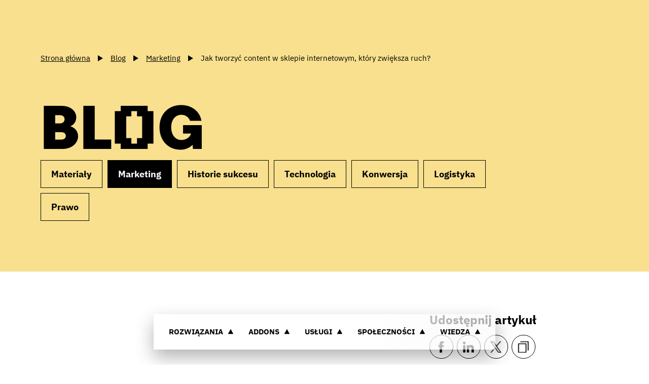

--- FILE ---
content_type: text/css
request_url: https://pl.prestashop.com/assets/index.B-F31afT.css
body_size: 497
content:
.video.--absolute[data-v-e81ea3e8]{top:0;right:0;bottom:0;left:0;position:absolute}.video.--absolute .video__overlay[data-v-e81ea3e8]{display:block}.video.--absolute .video__el[data-v-e81ea3e8]{aspect-ratio:auto;pointer-events:none}.video__el[data-v-e81ea3e8]{aspect-ratio:16/9;height:100%;-o-object-fit:cover;object-fit:cover;width:100%}.video__overlay[data-v-e81ea3e8]{background-color:#0000001a;display:none;height:100%;left:0;position:absolute;top:0;width:100%}.titleImage{margin-bottom:2rem}.titleImage.--center{text-align:center}.titleImage.--left{text-align:left}.titleImage.--right{text-align:right}@media (max-width:767px){.strate-push.--no-mobile{display:none}}.strate-push .content{padding:3rem 2rem;position:relative}@media (min-width:768px){.strate-push .content{padding:4rem}}.strate-push .content picture{height:100%;left:0;opacity:.8;position:absolute;top:0;width:100%}.strate-push .content picture img{height:100%;-o-object-fit:cover;object-fit:cover;width:100%}.strate-push .content .btns-wrapper{align-items:center;display:flex;justify-content:flex-end}.strate-push .content .btns{align-items:stretch;display:flex;flex-direction:column}.strate-push .content .btns>*{margin-top:1.5rem;width:100%}.strate-push .content .btns>* a{width:100%}.strate-push .content .btns>* a span{justify-content:center;text-align:center;width:100%}.strate-push .content .btns>:first-child{margin-top:0}.strate-push .content.b-image{display:flex;flex-direction:column;justify-content:center;min-height:39rem}.strate-list-articles{--grid-rgap:3rem;overflow:hidden}.card-author{--img-size:12rem;padding-top:0}.card-author .card-author--content{padding:1rem 2rem}.card-author .card-author--content.--with-picture{padding:7rem 2rem 3rem}.card-author .card-author--content picture{height:var(--img-size);margin:-5.5rem auto 1.5rem 0;min-height:var(--img-size);min-width:var(--img-size);position:relative;width:var(--img-size)}.card-author .card-author--content picture img{border-radius:var(--img-size);height:100%;-o-object-fit:cover;object-fit:cover;position:relative;width:100%;z-index:2}.card-author .card-author--content picture:before{background-image:var(--pattern);background-position:0 100%;background-repeat:repeat;background-size:.6rem auto;border-radius:16.8rem;bottom:-.6rem;content:"";height:100%;left:-.6rem;position:absolute;width:100%;z-index:1}.card-author .card-author--content .author{font-size:1.6rem;line-height:normal;margin-bottom:2rem}.card-author .card-author--content .author .job{font-size:1.6rem}@media (min-width:768px){.card-author .card-author--content .author{font-size:1.8rem}.card-author{--img-size:16.7rem}.card-author .card-author--content{display:flex}.card-author .card-author--content.--with-picture{padding-top:4rem}.card-author .card-author--content picture{margin:-6rem 2rem 0 0}}
